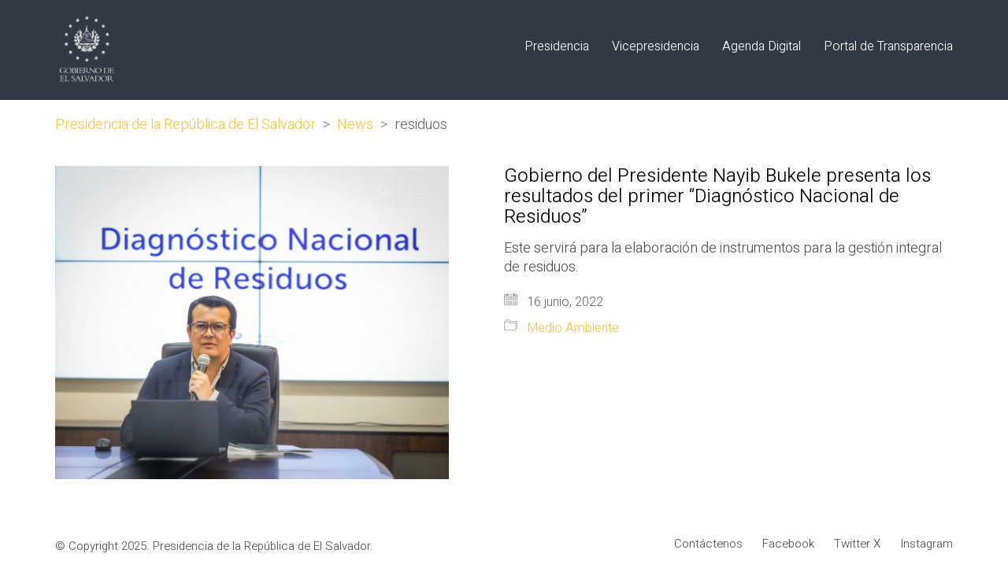

--- FILE ---
content_type: text/html; charset=UTF-8
request_url: https://www.presidencia.gob.sv/tag/residuos/
body_size: 15618
content:
<!DOCTYPE html>

<html class="no-js" lang="es">
<head>
    <meta charset="UTF-8">
    <meta name="viewport" content="width=device-width, initial-scale=1.0">

	<link rel="preconnect" href="https://fonts.googleapis.com">
<link rel="preconnect" href="https://fonts.gstatic.com" crossorigin>
<link rel="preload" href="https://fonts.gstatic.com/s/heebo/v12/NGS6v5_NC0k9P9H2TbFhsqMA.woff2" as="font" type="font/woff2" crossorigin>
<link rel="preload" href="https://fonts.gstatic.com/s/heebo/v12/NGS6v5_NC0k9P9H2TbFhsqMA.woff2" as="font" type="font/woff2" crossorigin>
<link rel="preload" href="https://www.presidencia.gob.sv/wp-content/uploads/2019/05/MuseoSans-500.woff" as="font" type="font/woff" crossorigin>
<link rel="preload" href="https://www.presidencia.gob.sv/wp-content/uploads/2019/05/MuseoSans-500.woff2" as="font" type="font/woff2" crossorigin>
<link rel="preload" href="https://www.presidencia.gob.sv/wp-content/uploads/2019/05/MuseoSans-500.ttf" as="font" type="font/ttf" crossorigin>
<link rel="preload" href="https://www.presidencia.gob.sv/wp-content/uploads/2019/05/MuseoSans-500.svg" as="font" type="image/svg+xml" crossorigin>
<link rel="preload" href="https://www.presidencia.gob.sv/wp-content/uploads/2019/05/MuseoSans-500.eot" as="font" type="application/vnd.ms-fontobject" crossorigin>
<link rel="preload" href="https://www.presidencia.gob.sv/wp-content/uploads/2019/05/Museo900-Regular.woff" as="font" type="font/woff" crossorigin>
<link rel="preload" href="https://www.presidencia.gob.sv/wp-content/uploads/2019/05/Museo900-Regular.woff2" as="font" type="font/woff2" crossorigin>
<link rel="preload" href="https://www.presidencia.gob.sv/wp-content/uploads/2019/05/Museo900-Regular.ttf" as="font" type="font/ttf" crossorigin>
<link rel="preload" href="https://www.presidencia.gob.sv/wp-content/uploads/2019/05/Museo900-Regular.svg" as="font" type="image/svg+xml" crossorigin>
<link rel="preload" href="https://www.presidencia.gob.sv/wp-content/uploads/2019/05/Museo900-Regular.eot" as="font" type="application/vnd.ms-fontobject" crossorigin>
<meta name='robots' content='index, follow, max-image-preview:large, max-snippet:-1, max-video-preview:-1' />

	<!-- This site is optimized with the Yoast SEO plugin v26.7 - https://yoast.com/wordpress/plugins/seo/ -->
	<title>residuos archivos - Presidencia de la República de El Salvador</title>
	<link rel="canonical" href="https://www.presidencia.gob.sv/tag/residuos/" />
	<meta property="og:locale" content="es_ES" />
	<meta property="og:type" content="article" />
	<meta property="og:title" content="residuos archivos - Presidencia de la República de El Salvador" />
	<meta property="og:url" content="https://www.presidencia.gob.sv/tag/residuos/" />
	<meta property="og:site_name" content="Presidencia de la República de El Salvador" />
	<meta name="twitter:card" content="summary_large_image" />
	<meta name="twitter:site" content="@PresidenciaSV" />
	<script type="application/ld+json" class="yoast-schema-graph">{"@context":"https://schema.org","@graph":[{"@type":"CollectionPage","@id":"https://www.presidencia.gob.sv/tag/residuos/","url":"https://www.presidencia.gob.sv/tag/residuos/","name":"residuos archivos - Presidencia de la República de El Salvador","isPartOf":{"@id":"https://www.presidencia.gob.sv/#website"},"primaryImageOfPage":{"@id":"https://www.presidencia.gob.sv/tag/residuos/#primaryimage"},"image":{"@id":"https://www.presidencia.gob.sv/tag/residuos/#primaryimage"},"thumbnailUrl":"https://www.presidencia.gob.sv/wp-content/uploads/2022/06/photo_2022-06-16-12.35.51.jpeg","breadcrumb":{"@id":"https://www.presidencia.gob.sv/tag/residuos/#breadcrumb"},"inLanguage":"es"},{"@type":"ImageObject","inLanguage":"es","@id":"https://www.presidencia.gob.sv/tag/residuos/#primaryimage","url":"https://www.presidencia.gob.sv/wp-content/uploads/2022/06/photo_2022-06-16-12.35.51.jpeg","contentUrl":"https://www.presidencia.gob.sv/wp-content/uploads/2022/06/photo_2022-06-16-12.35.51.jpeg","width":1280,"height":1019},{"@type":"BreadcrumbList","@id":"https://www.presidencia.gob.sv/tag/residuos/#breadcrumb","itemListElement":[{"@type":"ListItem","position":1,"name":"Portada","item":"https://www.presidencia.gob.sv/"},{"@type":"ListItem","position":2,"name":"residuos"}]},{"@type":"WebSite","@id":"https://www.presidencia.gob.sv/#website","url":"https://www.presidencia.gob.sv/","name":"Presidencia de la República de El Salvador","description":"Presidencia, El Salvador, Centro América","publisher":{"@id":"https://www.presidencia.gob.sv/#organization"},"potentialAction":[{"@type":"SearchAction","target":{"@type":"EntryPoint","urlTemplate":"https://www.presidencia.gob.sv/?s={search_term_string}"},"query-input":{"@type":"PropertyValueSpecification","valueRequired":true,"valueName":"search_term_string"}}],"inLanguage":"es"},{"@type":"Organization","@id":"https://www.presidencia.gob.sv/#organization","name":"Presidencia de la República de El Salvador","url":"https://www.presidencia.gob.sv/","logo":{"@type":"ImageObject","inLanguage":"es","@id":"https://www.presidencia.gob.sv/#/schema/logo/image/","url":"https://www.presidencia.gob.sv/wp-content/uploads/2019/05/logo-gris-oscuro-sin-fondo.png","contentUrl":"https://www.presidencia.gob.sv/wp-content/uploads/2019/05/logo-gris-oscuro-sin-fondo.png","width":1200,"height":1200,"caption":"Presidencia de la República de El Salvador"},"image":{"@id":"https://www.presidencia.gob.sv/#/schema/logo/image/"},"sameAs":["https://www.facebook.com/PresidenciaSV/","https://x.com/PresidenciaSV","https://www.instagram.com/presidenciasv/"]}]}</script>
	<!-- / Yoast SEO plugin. -->


<link rel='dns-prefetch' href='//www.presidencia.gob.sv' />
<link rel='dns-prefetch' href='//fonts.googleapis.com' />
<link rel='dns-prefetch' href='//www.googletagmanager.com' />
<link rel="alternate" type="application/rss+xml" title="Presidencia de la República de El Salvador &raquo; Feed" href="https://www.presidencia.gob.sv/feed/" />
<link rel="alternate" type="application/rss+xml" title="Presidencia de la República de El Salvador &raquo; Feed de los comentarios" href="https://www.presidencia.gob.sv/comments/feed/" />
<link rel="alternate" type="application/rss+xml" title="Presidencia de la República de El Salvador &raquo; Etiqueta residuos del feed" href="https://www.presidencia.gob.sv/tag/residuos/feed/" />
<style id='wp-img-auto-sizes-contain-inline-css'>
img:is([sizes=auto i],[sizes^="auto," i]){contain-intrinsic-size:3000px 1500px}
/*# sourceURL=wp-img-auto-sizes-contain-inline-css */
</style>
<style id='wp-emoji-styles-inline-css'>

	img.wp-smiley, img.emoji {
		display: inline !important;
		border: none !important;
		box-shadow: none !important;
		height: 1em !important;
		width: 1em !important;
		margin: 0 0.07em !important;
		vertical-align: -0.1em !important;
		background: none !important;
		padding: 0 !important;
	}
/*# sourceURL=wp-emoji-styles-inline-css */
</style>
<style id='wp-block-library-inline-css'>
:root{--wp-block-synced-color:#7a00df;--wp-block-synced-color--rgb:122,0,223;--wp-bound-block-color:var(--wp-block-synced-color);--wp-editor-canvas-background:#ddd;--wp-admin-theme-color:#007cba;--wp-admin-theme-color--rgb:0,124,186;--wp-admin-theme-color-darker-10:#006ba1;--wp-admin-theme-color-darker-10--rgb:0,107,160.5;--wp-admin-theme-color-darker-20:#005a87;--wp-admin-theme-color-darker-20--rgb:0,90,135;--wp-admin-border-width-focus:2px}@media (min-resolution:192dpi){:root{--wp-admin-border-width-focus:1.5px}}.wp-element-button{cursor:pointer}:root .has-very-light-gray-background-color{background-color:#eee}:root .has-very-dark-gray-background-color{background-color:#313131}:root .has-very-light-gray-color{color:#eee}:root .has-very-dark-gray-color{color:#313131}:root .has-vivid-green-cyan-to-vivid-cyan-blue-gradient-background{background:linear-gradient(135deg,#00d084,#0693e3)}:root .has-purple-crush-gradient-background{background:linear-gradient(135deg,#34e2e4,#4721fb 50%,#ab1dfe)}:root .has-hazy-dawn-gradient-background{background:linear-gradient(135deg,#faaca8,#dad0ec)}:root .has-subdued-olive-gradient-background{background:linear-gradient(135deg,#fafae1,#67a671)}:root .has-atomic-cream-gradient-background{background:linear-gradient(135deg,#fdd79a,#004a59)}:root .has-nightshade-gradient-background{background:linear-gradient(135deg,#330968,#31cdcf)}:root .has-midnight-gradient-background{background:linear-gradient(135deg,#020381,#2874fc)}:root{--wp--preset--font-size--normal:16px;--wp--preset--font-size--huge:42px}.has-regular-font-size{font-size:1em}.has-larger-font-size{font-size:2.625em}.has-normal-font-size{font-size:var(--wp--preset--font-size--normal)}.has-huge-font-size{font-size:var(--wp--preset--font-size--huge)}.has-text-align-center{text-align:center}.has-text-align-left{text-align:left}.has-text-align-right{text-align:right}.has-fit-text{white-space:nowrap!important}#end-resizable-editor-section{display:none}.aligncenter{clear:both}.items-justified-left{justify-content:flex-start}.items-justified-center{justify-content:center}.items-justified-right{justify-content:flex-end}.items-justified-space-between{justify-content:space-between}.screen-reader-text{border:0;clip-path:inset(50%);height:1px;margin:-1px;overflow:hidden;padding:0;position:absolute;width:1px;word-wrap:normal!important}.screen-reader-text:focus{background-color:#ddd;clip-path:none;color:#444;display:block;font-size:1em;height:auto;left:5px;line-height:normal;padding:15px 23px 14px;text-decoration:none;top:5px;width:auto;z-index:100000}html :where(.has-border-color){border-style:solid}html :where([style*=border-top-color]){border-top-style:solid}html :where([style*=border-right-color]){border-right-style:solid}html :where([style*=border-bottom-color]){border-bottom-style:solid}html :where([style*=border-left-color]){border-left-style:solid}html :where([style*=border-width]){border-style:solid}html :where([style*=border-top-width]){border-top-style:solid}html :where([style*=border-right-width]){border-right-style:solid}html :where([style*=border-bottom-width]){border-bottom-style:solid}html :where([style*=border-left-width]){border-left-style:solid}html :where(img[class*=wp-image-]){height:auto;max-width:100%}:where(figure){margin:0 0 1em}html :where(.is-position-sticky){--wp-admin--admin-bar--position-offset:var(--wp-admin--admin-bar--height,0px)}@media screen and (max-width:600px){html :where(.is-position-sticky){--wp-admin--admin-bar--position-offset:0px}}

/*# sourceURL=wp-block-library-inline-css */
</style><style id='global-styles-inline-css'>
:root{--wp--preset--aspect-ratio--square: 1;--wp--preset--aspect-ratio--4-3: 4/3;--wp--preset--aspect-ratio--3-4: 3/4;--wp--preset--aspect-ratio--3-2: 3/2;--wp--preset--aspect-ratio--2-3: 2/3;--wp--preset--aspect-ratio--16-9: 16/9;--wp--preset--aspect-ratio--9-16: 9/16;--wp--preset--color--black: #000000;--wp--preset--color--cyan-bluish-gray: #abb8c3;--wp--preset--color--white: #ffffff;--wp--preset--color--pale-pink: #f78da7;--wp--preset--color--vivid-red: #cf2e2e;--wp--preset--color--luminous-vivid-orange: #ff6900;--wp--preset--color--luminous-vivid-amber: #fcb900;--wp--preset--color--light-green-cyan: #7bdcb5;--wp--preset--color--vivid-green-cyan: #00d084;--wp--preset--color--pale-cyan-blue: #8ed1fc;--wp--preset--color--vivid-cyan-blue: #0693e3;--wp--preset--color--vivid-purple: #9b51e0;--wp--preset--gradient--vivid-cyan-blue-to-vivid-purple: linear-gradient(135deg,rgb(6,147,227) 0%,rgb(155,81,224) 100%);--wp--preset--gradient--light-green-cyan-to-vivid-green-cyan: linear-gradient(135deg,rgb(122,220,180) 0%,rgb(0,208,130) 100%);--wp--preset--gradient--luminous-vivid-amber-to-luminous-vivid-orange: linear-gradient(135deg,rgb(252,185,0) 0%,rgb(255,105,0) 100%);--wp--preset--gradient--luminous-vivid-orange-to-vivid-red: linear-gradient(135deg,rgb(255,105,0) 0%,rgb(207,46,46) 100%);--wp--preset--gradient--very-light-gray-to-cyan-bluish-gray: linear-gradient(135deg,rgb(238,238,238) 0%,rgb(169,184,195) 100%);--wp--preset--gradient--cool-to-warm-spectrum: linear-gradient(135deg,rgb(74,234,220) 0%,rgb(151,120,209) 20%,rgb(207,42,186) 40%,rgb(238,44,130) 60%,rgb(251,105,98) 80%,rgb(254,248,76) 100%);--wp--preset--gradient--blush-light-purple: linear-gradient(135deg,rgb(255,206,236) 0%,rgb(152,150,240) 100%);--wp--preset--gradient--blush-bordeaux: linear-gradient(135deg,rgb(254,205,165) 0%,rgb(254,45,45) 50%,rgb(107,0,62) 100%);--wp--preset--gradient--luminous-dusk: linear-gradient(135deg,rgb(255,203,112) 0%,rgb(199,81,192) 50%,rgb(65,88,208) 100%);--wp--preset--gradient--pale-ocean: linear-gradient(135deg,rgb(255,245,203) 0%,rgb(182,227,212) 50%,rgb(51,167,181) 100%);--wp--preset--gradient--electric-grass: linear-gradient(135deg,rgb(202,248,128) 0%,rgb(113,206,126) 100%);--wp--preset--gradient--midnight: linear-gradient(135deg,rgb(2,3,129) 0%,rgb(40,116,252) 100%);--wp--preset--font-size--small: 13px;--wp--preset--font-size--medium: 20px;--wp--preset--font-size--large: 36px;--wp--preset--font-size--x-large: 42px;--wp--preset--spacing--20: 0.44rem;--wp--preset--spacing--30: 0.67rem;--wp--preset--spacing--40: 1rem;--wp--preset--spacing--50: 1.5rem;--wp--preset--spacing--60: 2.25rem;--wp--preset--spacing--70: 3.38rem;--wp--preset--spacing--80: 5.06rem;--wp--preset--shadow--natural: 6px 6px 9px rgba(0, 0, 0, 0.2);--wp--preset--shadow--deep: 12px 12px 50px rgba(0, 0, 0, 0.4);--wp--preset--shadow--sharp: 6px 6px 0px rgba(0, 0, 0, 0.2);--wp--preset--shadow--outlined: 6px 6px 0px -3px rgb(255, 255, 255), 6px 6px rgb(0, 0, 0);--wp--preset--shadow--crisp: 6px 6px 0px rgb(0, 0, 0);}:where(.is-layout-flex){gap: 0.5em;}:where(.is-layout-grid){gap: 0.5em;}body .is-layout-flex{display: flex;}.is-layout-flex{flex-wrap: wrap;align-items: center;}.is-layout-flex > :is(*, div){margin: 0;}body .is-layout-grid{display: grid;}.is-layout-grid > :is(*, div){margin: 0;}:where(.wp-block-columns.is-layout-flex){gap: 2em;}:where(.wp-block-columns.is-layout-grid){gap: 2em;}:where(.wp-block-post-template.is-layout-flex){gap: 1.25em;}:where(.wp-block-post-template.is-layout-grid){gap: 1.25em;}.has-black-color{color: var(--wp--preset--color--black) !important;}.has-cyan-bluish-gray-color{color: var(--wp--preset--color--cyan-bluish-gray) !important;}.has-white-color{color: var(--wp--preset--color--white) !important;}.has-pale-pink-color{color: var(--wp--preset--color--pale-pink) !important;}.has-vivid-red-color{color: var(--wp--preset--color--vivid-red) !important;}.has-luminous-vivid-orange-color{color: var(--wp--preset--color--luminous-vivid-orange) !important;}.has-luminous-vivid-amber-color{color: var(--wp--preset--color--luminous-vivid-amber) !important;}.has-light-green-cyan-color{color: var(--wp--preset--color--light-green-cyan) !important;}.has-vivid-green-cyan-color{color: var(--wp--preset--color--vivid-green-cyan) !important;}.has-pale-cyan-blue-color{color: var(--wp--preset--color--pale-cyan-blue) !important;}.has-vivid-cyan-blue-color{color: var(--wp--preset--color--vivid-cyan-blue) !important;}.has-vivid-purple-color{color: var(--wp--preset--color--vivid-purple) !important;}.has-black-background-color{background-color: var(--wp--preset--color--black) !important;}.has-cyan-bluish-gray-background-color{background-color: var(--wp--preset--color--cyan-bluish-gray) !important;}.has-white-background-color{background-color: var(--wp--preset--color--white) !important;}.has-pale-pink-background-color{background-color: var(--wp--preset--color--pale-pink) !important;}.has-vivid-red-background-color{background-color: var(--wp--preset--color--vivid-red) !important;}.has-luminous-vivid-orange-background-color{background-color: var(--wp--preset--color--luminous-vivid-orange) !important;}.has-luminous-vivid-amber-background-color{background-color: var(--wp--preset--color--luminous-vivid-amber) !important;}.has-light-green-cyan-background-color{background-color: var(--wp--preset--color--light-green-cyan) !important;}.has-vivid-green-cyan-background-color{background-color: var(--wp--preset--color--vivid-green-cyan) !important;}.has-pale-cyan-blue-background-color{background-color: var(--wp--preset--color--pale-cyan-blue) !important;}.has-vivid-cyan-blue-background-color{background-color: var(--wp--preset--color--vivid-cyan-blue) !important;}.has-vivid-purple-background-color{background-color: var(--wp--preset--color--vivid-purple) !important;}.has-black-border-color{border-color: var(--wp--preset--color--black) !important;}.has-cyan-bluish-gray-border-color{border-color: var(--wp--preset--color--cyan-bluish-gray) !important;}.has-white-border-color{border-color: var(--wp--preset--color--white) !important;}.has-pale-pink-border-color{border-color: var(--wp--preset--color--pale-pink) !important;}.has-vivid-red-border-color{border-color: var(--wp--preset--color--vivid-red) !important;}.has-luminous-vivid-orange-border-color{border-color: var(--wp--preset--color--luminous-vivid-orange) !important;}.has-luminous-vivid-amber-border-color{border-color: var(--wp--preset--color--luminous-vivid-amber) !important;}.has-light-green-cyan-border-color{border-color: var(--wp--preset--color--light-green-cyan) !important;}.has-vivid-green-cyan-border-color{border-color: var(--wp--preset--color--vivid-green-cyan) !important;}.has-pale-cyan-blue-border-color{border-color: var(--wp--preset--color--pale-cyan-blue) !important;}.has-vivid-cyan-blue-border-color{border-color: var(--wp--preset--color--vivid-cyan-blue) !important;}.has-vivid-purple-border-color{border-color: var(--wp--preset--color--vivid-purple) !important;}.has-vivid-cyan-blue-to-vivid-purple-gradient-background{background: var(--wp--preset--gradient--vivid-cyan-blue-to-vivid-purple) !important;}.has-light-green-cyan-to-vivid-green-cyan-gradient-background{background: var(--wp--preset--gradient--light-green-cyan-to-vivid-green-cyan) !important;}.has-luminous-vivid-amber-to-luminous-vivid-orange-gradient-background{background: var(--wp--preset--gradient--luminous-vivid-amber-to-luminous-vivid-orange) !important;}.has-luminous-vivid-orange-to-vivid-red-gradient-background{background: var(--wp--preset--gradient--luminous-vivid-orange-to-vivid-red) !important;}.has-very-light-gray-to-cyan-bluish-gray-gradient-background{background: var(--wp--preset--gradient--very-light-gray-to-cyan-bluish-gray) !important;}.has-cool-to-warm-spectrum-gradient-background{background: var(--wp--preset--gradient--cool-to-warm-spectrum) !important;}.has-blush-light-purple-gradient-background{background: var(--wp--preset--gradient--blush-light-purple) !important;}.has-blush-bordeaux-gradient-background{background: var(--wp--preset--gradient--blush-bordeaux) !important;}.has-luminous-dusk-gradient-background{background: var(--wp--preset--gradient--luminous-dusk) !important;}.has-pale-ocean-gradient-background{background: var(--wp--preset--gradient--pale-ocean) !important;}.has-electric-grass-gradient-background{background: var(--wp--preset--gradient--electric-grass) !important;}.has-midnight-gradient-background{background: var(--wp--preset--gradient--midnight) !important;}.has-small-font-size{font-size: var(--wp--preset--font-size--small) !important;}.has-medium-font-size{font-size: var(--wp--preset--font-size--medium) !important;}.has-large-font-size{font-size: var(--wp--preset--font-size--large) !important;}.has-x-large-font-size{font-size: var(--wp--preset--font-size--x-large) !important;}
/*# sourceURL=global-styles-inline-css */
</style>

<style id='classic-theme-styles-inline-css'>
/*! This file is auto-generated */
.wp-block-button__link{color:#fff;background-color:#32373c;border-radius:9999px;box-shadow:none;text-decoration:none;padding:calc(.667em + 2px) calc(1.333em + 2px);font-size:1.125em}.wp-block-file__button{background:#32373c;color:#fff;text-decoration:none}
/*# sourceURL=/wp-includes/css/classic-themes.min.css */
</style>
<link rel='stylesheet' id='ct.sizeguide.css-css' href='https://www.presidencia.gob.sv/wp-content/plugins/ct-size-guide/assets/css/ct.sizeguide.css?ver=415e28531c2be00990ce996117b0e6c8' media='all' />
<link rel='stylesheet' id='ct.sizeguide.style.css-css' href='https://www.presidencia.gob.sv/wp-content/plugins/ct-size-guide/assets/css/ct.sizeguide.style1.css?ver=415e28531c2be00990ce996117b0e6c8' media='all' />
<link rel='stylesheet' id='magnific.popup.css-css' href='https://www.presidencia.gob.sv/wp-content/plugins/ct-size-guide/assets/css/magnific.popup.css?ver=415e28531c2be00990ce996117b0e6c8' media='all' />
<link rel='stylesheet' id='ct.sizeguide.icon.css-css' href='https://www.presidencia.gob.sv/wp-content/plugins/ct-size-guide/assets/css/ct.sizeguide.icon.css?ver=415e28531c2be00990ce996117b0e6c8' media='all' />
<link rel='stylesheet' id='ct.sizeguide.fontawesome.css-css' href='https://www.presidencia.gob.sv/wp-content/plugins/ct-size-guide/assets/css/font-awesome.min.css?ver=415e28531c2be00990ce996117b0e6c8' media='all' />
<link rel='stylesheet' id='ct.sizeguide.fontawesome.iconfield.css-css' href='https://www.presidencia.gob.sv/wp-content/plugins/ct-size-guide/assets/css/fa-icon-field.css?ver=415e28531c2be00990ce996117b0e6c8' media='all' />
<link rel='stylesheet' id='kalium-css' href='https://www.presidencia.gob.sv/wp-content/themes/kalium/style.css?ver=415e28531c2be00990ce996117b0e6c8' media='all' />
<link rel='stylesheet' id='kalium-child-css' href='https://www.presidencia.gob.sv/wp-content/themes/kalium-child/style.css?ver=415e28531c2be00990ce996117b0e6c8' media='all' />
<link rel='stylesheet' id='kalium-bootstrap-css-css' href='https://www.presidencia.gob.sv/wp-content/themes/kalium/assets/css/bootstrap.min.css?ver=3.12.001' media='all' />
<link rel='stylesheet' id='kalium-theme-base-css-css' href='https://www.presidencia.gob.sv/wp-content/themes/kalium/assets/css/base.min.css?ver=3.12.001' media='all' />
<link rel='stylesheet' id='kalium-theme-style-new-css-css' href='https://www.presidencia.gob.sv/wp-content/themes/kalium/assets/css/new/style.min.css?ver=3.12.001' media='all' />
<link rel='stylesheet' id='kalium-theme-other-css-css' href='https://www.presidencia.gob.sv/wp-content/themes/kalium/assets/css/other.min.css?ver=3.12.001' media='all' />
<link rel='stylesheet' id='kalium-css-loaders-css' href='https://www.presidencia.gob.sv/wp-content/themes/kalium/assets/admin/css/css-loaders.css?ver=3.12.001' media='all' />
<link rel='stylesheet' id='kalium-style-css-css' href='https://www.presidencia.gob.sv/wp-content/themes/kalium/style.css?ver=3.12.001' media='all' />
<link rel='stylesheet' id='custom-skin-css' href='https://www.presidencia.gob.sv/wp-content/themes/kalium-child/custom-skin.css?ver=be751af3c67b0477126662c874b23ead' media='all' />
<link rel='stylesheet' id='typolab-heebo-font-font-2-css' href='https://fonts.googleapis.com/css2?family=Heebo%3Awght%40100%3B300&#038;display=swap&#038;ver=3.12' media='all' />
<link rel='stylesheet' id='typolab-heebo-font-font-1-css' href='https://fonts.googleapis.com/css2?family=Heebo%3Awght%40100%3B300&#038;display=swap&#038;ver=3.12' media='all' />
    <script type="text/javascript">
		var ajaxurl = ajaxurl || 'https://www.presidencia.gob.sv/wp-admin/admin-ajax.php';
		    </script>
	<style data-hosted-font>@font-face {
	font-family: "Museo 500";
	font-style: normal;
	font-weight: 500;
	src: url('https://www.presidencia.gob.sv/wp-content/uploads/2019/05/MuseoSans-500.woff') format('woff'), url('https://www.presidencia.gob.sv/wp-content/uploads/2019/05/MuseoSans-500.woff2') format('woff2'), url('https://www.presidencia.gob.sv/wp-content/uploads/2019/05/MuseoSans-500.ttf') format('truetype'), url('https://www.presidencia.gob.sv/wp-content/uploads/2019/05/MuseoSans-500.svg') format('svg'), url('https://www.presidencia.gob.sv/wp-content/uploads/2019/05/MuseoSans-500.eot') format('embedded-opentype');
}</style><style data-hosted-font>@font-face {
	font-family: "Museo 900";
	font-style: normal;
	font-weight: 900;
	src: url('https://www.presidencia.gob.sv/wp-content/uploads/2019/05/Museo900-Regular.woff') format('woff'), url('https://www.presidencia.gob.sv/wp-content/uploads/2019/05/Museo900-Regular.woff2') format('woff2'), url('https://www.presidencia.gob.sv/wp-content/uploads/2019/05/Museo900-Regular.ttf') format('truetype'), url('https://www.presidencia.gob.sv/wp-content/uploads/2019/05/Museo900-Regular.svg') format('svg'), url('https://www.presidencia.gob.sv/wp-content/uploads/2019/05/Museo900-Regular.eot') format('embedded-opentype');
}</style>
<style data-custom-selectors>h1, .h1, .page-heading h1, h2, .h2, .page-heading h2, h3, .h3, .page-heading h3, h4, .h4, .page-heading h4, h5, .h5, .page-heading h5, h6, .h6, .page-heading h6{font-family:"Heebo";font-style:normal;font-weight:300}body, p{font-family:"Heebo";font-style:normal;font-weight:300;font-size:18px}.section-title p{font-family:"Heebo";font-style:normal;font-weight:300;font-size:18px}.main-header.menu-type-full-bg-menu .full-screen-menu nav ul li a, .main-header.menu-type-full-bg-menu .full-screen-menu nav div.menu>ul ul li a, .main-header.menu-type-full-bg-menu .full-screen-menu .search-form label, .main-header.menu-type-full-bg-menu .full-screen-menu.menu-skin-light .search-form .search-field{font-family:"Heebo";font-style:normal;font-weight:300;font-size:48px}.main-header.menu-type-full-bg-menu .full-screen-menu nav ul.menu ul li a, .main-header.menu-type-full-bg-menu .full-screen-menu nav div.menu>ul ul ul li a, .main-header.menu-type-full-bg-menu .full-screen-menu nav ul.menu ul ul li a, .main-header.menu-type-full-bg-menu .full-screen-menu nav div.menu>ul ul ul ul li a, .main-header.menu-type-full-bg-menu .full-screen-menu nav ul.menu ul ul ul li a{font-family:"Heebo";font-style:normal;font-weight:300;font-size:32px}.contact-form .button, .form-submit .button{font-family:"Heebo";font-style:normal;font-weight:300;font-size:24px}.single-portfolio-holder .details .services h3{font-family:"Heebo";font-style:normal;font-weight:100}.labeled-input-row label, .labeled-textarea-row label{font-family:"Heebo";font-style:normal;font-weight:300}.section-title h1, .page-title-size h1, .section-title h2, .page-title-size h2{font-family:"Heebo";font-style:normal;font-weight:300;font-size:48px}@media screen and (max-width:768px){.section-title h1, .page-title-size h1, .section-title h2, .page-title-size h2{font-size:32px}}.blog .page-heading--title{font-family:"Heebo";font-style:normal;font-weight:300;font-size:48px}@media screen and (max-width:768px){.blog .page-heading--title{font-size:32px}}.single-post .post .entry-header .post-title{font-family:"Heebo";font-style:normal;font-weight:300;font-size:48px}@media screen and (max-width:768px){.single-post .post .entry-header .post-title{font-size:32px}}.single-portfolio-holder .title h1{font-family:"Heebo";font-style:normal;font-weight:300;font-size:48px}@media screen and (max-width:768px){.single-portfolio-holder .title h1{font-size:32px}}.single-portfolio-holder.portfolio-type-5 .portfolio-description-container .portfolio-description-showinfo h3{font-family:"Heebo";font-style:normal;font-weight:300;font-size:48px}.single-post .post .post-meta, .blog-posts .post-item .post-details .post-meta{font-family:"Heebo";font-style:normal;font-weight:300;font-size:16px}.product-filter ul li a{font-family:"Heebo";font-style:normal;font-weight:300;font-size:18px}.post-navigation a i, .post-navigation a strong{font-family:"Heebo";font-style:normal;font-weight:300;font-size:24px}@media screen and (max-width:768px){.post-navigation a i, .post-navigation a strong{font-size:16px}}.single-post .post-comments--section-title h2{font-family:"Heebo";font-style:normal;font-weight:300}.mobile-menu-wrapper .mobile-menu-container div.menu>ul>li>a, .mobile-menu-wrapper .mobile-menu-container ul.menu>li>a, .mobile-menu-wrapper .mobile-menu-container .cart-icon-link-mobile-container a, .mobile-menu-wrapper .mobile-menu-container .search-form input, .mobile-menu-wrapper .mobile-menu-container div.menu>ul>li ul>li>a, .mobile-menu-wrapper .mobile-menu-container ul.menu>li ul>li>a{font-family:"Heebo";font-style:normal;font-weight:300;font-size:24px}@media screen and (max-width:768px){.mobile-menu-wrapper .mobile-menu-container div.menu>ul>li>a, .mobile-menu-wrapper .mobile-menu-container ul.menu>li>a, .mobile-menu-wrapper .mobile-menu-container .cart-icon-link-mobile-container a, .mobile-menu-wrapper .mobile-menu-container .search-form input, .mobile-menu-wrapper .mobile-menu-container div.menu>ul>li ul>li>a, .mobile-menu-wrapper .mobile-menu-container ul.menu>li ul>li>a{font-size:32px}}h2{font-family:"Heebo";font-style:normal;font-weight:300}@media screen and (max-width:768px){h2{font-size:24px}}.blog-posts .post-item .post-details .post-title{font-family:"Heebo";font-style:normal;font-weight:300}@media screen and (max-width:768px){.blog-posts .post-item .post-details .post-title{font-size:22px}}.show-more .reveal-button a{font-family:"Heebo";font-style:normal;font-weight:300;font-size:26px}.project-link-1{font-family:"Heebo";font-style:normal;font-weight:100;font-size:18px}.contact-form-privacy-policy label{font-family:"Heebo";font-style:normal;font-weight:300}.sidebar-menu-wrapper .sidebar-menu-container .sidebar-main-menu div.menu>ul>li>a, .sidebar-menu-wrapper .sidebar-menu-container .sidebar-main-menu ul.menu>li>a{font-family:"Heebo";font-style:normal;font-weight:300;font-size:24px}.sidebar-menu-widgets .widgettitle{font-family:"Heebo";font-style:normal;font-weight:300;font-size:24px}</style>
<style data-custom-selectors>h1, .h1, .page-heading h1, h2, .h2, .page-heading h2, h3, .h3, .page-heading h3, h4, .h4, .page-heading h4, h5, .h5, .page-heading h5, h6, .h6, .page-heading h6{font-family:"Heebo";font-style:normal;font-weight:300}body, p{font-family:"Heebo";font-style:normal;font-weight:300;font-size:18px}.section-title p{font-family:"Heebo";font-style:normal;font-weight:300;font-size:18px}.main-header.menu-type-full-bg-menu .full-screen-menu nav ul li a, .main-header.menu-type-full-bg-menu .full-screen-menu nav div.menu>ul ul li a, .main-header.menu-type-full-bg-menu .full-screen-menu .search-form label, .main-header.menu-type-full-bg-menu .full-screen-menu.menu-skin-light .search-form .search-field{font-family:"Heebo";font-style:normal;font-weight:300;font-size:48px}.main-header.menu-type-full-bg-menu .full-screen-menu nav ul.menu ul li a, .main-header.menu-type-full-bg-menu .full-screen-menu nav div.menu>ul ul ul li a, .main-header.menu-type-full-bg-menu .full-screen-menu nav ul.menu ul ul li a, .main-header.menu-type-full-bg-menu .full-screen-menu nav div.menu>ul ul ul ul li a, .main-header.menu-type-full-bg-menu .full-screen-menu nav ul.menu ul ul ul li a{font-family:"Heebo";font-style:normal;font-weight:300;font-size:32px}.contact-form .button, .form-submit .button{font-family:"Heebo";font-style:normal;font-weight:300;font-size:24px}.single-portfolio-holder .details .services h3{font-family:"Heebo";font-style:normal;font-weight:100}.labeled-input-row label, .labeled-textarea-row label{font-family:"Heebo";font-style:normal;font-weight:300}.section-title h1, .page-title-size h1, .section-title h2, .page-title-size h2{font-family:"Heebo";font-style:normal;font-weight:300;font-size:48px}@media screen and (max-width:768px){.section-title h1, .page-title-size h1, .section-title h2, .page-title-size h2{font-size:32px}}.blog .page-heading--title{font-family:"Heebo";font-style:normal;font-weight:300;font-size:48px}@media screen and (max-width:768px){.blog .page-heading--title{font-size:32px}}.single-post .post .entry-header .post-title{font-family:"Heebo";font-style:normal;font-weight:300;font-size:48px}@media screen and (max-width:768px){.single-post .post .entry-header .post-title{font-size:32px}}.single-portfolio-holder .title h1{font-family:"Heebo";font-style:normal;font-weight:300;font-size:48px}@media screen and (max-width:768px){.single-portfolio-holder .title h1{font-size:32px}}.single-portfolio-holder.portfolio-type-5 .portfolio-description-container .portfolio-description-showinfo h3{font-family:"Heebo";font-style:normal;font-weight:300;font-size:48px}.single-post .post .post-meta, .blog-posts .post-item .post-details .post-meta{font-family:"Heebo";font-style:normal;font-weight:300;font-size:16px}.product-filter ul li a{font-family:"Heebo";font-style:normal;font-weight:300;font-size:18px}.post-navigation a i, .post-navigation a strong{font-family:"Heebo";font-style:normal;font-weight:300;font-size:24px}@media screen and (max-width:768px){.post-navigation a i, .post-navigation a strong{font-size:16px}}.single-post .post-comments--section-title h2{font-family:"Heebo";font-style:normal;font-weight:300}.mobile-menu-wrapper .mobile-menu-container div.menu>ul>li>a, .mobile-menu-wrapper .mobile-menu-container ul.menu>li>a, .mobile-menu-wrapper .mobile-menu-container .cart-icon-link-mobile-container a, .mobile-menu-wrapper .mobile-menu-container .search-form input, .mobile-menu-wrapper .mobile-menu-container div.menu>ul>li ul>li>a, .mobile-menu-wrapper .mobile-menu-container ul.menu>li ul>li>a{font-family:"Heebo";font-style:normal;font-weight:300;font-size:24px}@media screen and (max-width:768px){.mobile-menu-wrapper .mobile-menu-container div.menu>ul>li>a, .mobile-menu-wrapper .mobile-menu-container ul.menu>li>a, .mobile-menu-wrapper .mobile-menu-container .cart-icon-link-mobile-container a, .mobile-menu-wrapper .mobile-menu-container .search-form input, .mobile-menu-wrapper .mobile-menu-container div.menu>ul>li ul>li>a, .mobile-menu-wrapper .mobile-menu-container ul.menu>li ul>li>a{font-size:32px}}h2{font-family:"Heebo";font-style:normal;font-weight:300}@media screen and (max-width:768px){h2{font-size:24px}}.blog-posts .post-item .post-details .post-title{font-family:"Heebo";font-style:normal;font-weight:300}@media screen and (max-width:768px){.blog-posts .post-item .post-details .post-title{font-size:22px}}.show-more .reveal-button a{font-family:"Heebo";font-style:normal;font-weight:300;font-size:26px}.project-link-1{font-family:"Heebo";font-style:normal;font-weight:100;font-size:18px}.contact-form-privacy-policy label{font-family:"Heebo";font-style:normal;font-weight:300}.sidebar-menu-wrapper .sidebar-menu-container .sidebar-main-menu div.menu>ul>li>a, .sidebar-menu-wrapper .sidebar-menu-container .sidebar-main-menu ul.menu>li>a{font-family:"Heebo";font-style:normal;font-weight:300;font-size:24px}.sidebar-menu-widgets .widgettitle{font-family:"Heebo";font-style:normal;font-weight:300;font-size:24px}</style><script type="text/javascript" src="https://www.presidencia.gob.sv/wp-includes/js/jquery/jquery.min.js?ver=3.7.1" id="jquery-core-js"></script>
<script type="text/javascript" src="https://www.presidencia.gob.sv/wp-includes/js/jquery/jquery-migrate.min.js?ver=3.4.1" id="jquery-migrate-js"></script>
<script type="text/javascript" src="https://www.presidencia.gob.sv/wp-content/plugins/ct-size-guide/assets/js/magnific.popup.js?ver=415e28531c2be00990ce996117b0e6c8" id="magnific.popup.js-js"></script>
<script type="text/javascript" src="https://www.presidencia.gob.sv/wp-content/plugins/ct-size-guide/assets/js/ct.sg.front.js?ver=415e28531c2be00990ce996117b0e6c8" id="ct.sg.front.js-js"></script>
<script></script><link rel="https://api.w.org/" href="https://www.presidencia.gob.sv/wp-json/" /><link rel="alternate" title="JSON" type="application/json" href="https://www.presidencia.gob.sv/wp-json/wp/v2/tags/3177" /><link rel="EditURI" type="application/rsd+xml" title="RSD" href="https://www.presidencia.gob.sv/xmlrpc.php?rsd" />

<meta name="generator" content="Site Kit by Google 1.170.0" /><style id="theme-custom-css">.button:active {box-shadow: none;}.go-to-top {background-color: transparent;}.go-to-top i {color: #000000;-moz-transition: all .2s linear;-webkit-transition: all .2s linear;-o-transition: all .2s linear;transition: all .2s linear;}.go-to-top i:hover {transform: scale(1.15);-ms-transform: scale(1.15);-webkit-transform: scale(1.15);}.go-to-top i:before {content: "➝";font-size: 30px;}.go-to-top.visible {opacity: 1;-webkit-transform: rotate(-90deg) scale(1);transform: rotate(-90deg) scale(1);}.go-to-top.visible:hover {background-color: transparent;}.wpb_wrapper .lab-blog-posts .blog-post-entry {border: none;}.wpb_wrapper .lab-blog-posts .blog-post-entry .blog-post-content-container {padding: 30px 20px;}.wpb_wrapper .lab-blog-posts.posts-layout-left .blog-post-entry .blog-post-content-container {padding: 20px;padding-top: 0px;}.wpb_wrapper .lab-blog-posts .blog-post-entry .blog-post-content-container .blog-post-title {margin-bottom: 10px;line-height: 1.5;}.homepage-welcome {padding: 50px 0 35px 0;} .homepage-news {padding: 50px 0;} .homepage-service {padding: 50px 0;} .auto-type-element h1 {margin-top: 0px;}.auto-type-element>p {display: none;}.wpb_wrapper .lab-portfolio-items .portfolio-title-holder {margin-bottom: 0px;}.portfolio-holder .item-box .info h3 a {color: #000;}.menu-bar.menu-skin-light .ham:after, .menu-bar.menu-skin-light .ham:before{background-color: #000;}.menu-bar .ham:after, .menu-bar .ham:before{width: 30px;height: 1px;-webkit-transition: all ease .15s;transition: all ease .15s;}.menu-bar .ham:after {top: -4px;}.menu-bar .ham:before {top: 4px;}.menu-bar:hover .ham:before {top: 6px;}.menu-bar:hover .ham:after {top: -6px;}.menu-bar .ham {height: 0px;}.menu-bar.exit .ham:after {top: 8px;}.menu-bar.exit .ham:before {top: -8px;}.main-header.menu-type-full-bg-menu .full-screen-menu .full-menu-footer .right-part+.left-part,.main-header.menu-type-full-bg-menu .full-screen-menu .full-menu-footer .right-part,.main-header.menu-type-full-bg-menu .full-screen-menu .full-menu-footer .left-part {width: 100%;}.main-header.menu-type-full-bg-menu .full-screen-menu.menu-skin-light .full-menu-footer .container {border-top: none;}.main-header.menu-type-full-bg-menu .full-screen-menu .full-menu-footer .right-part {float: none;text-align: left;}.main-header.menu-type-full-bg-menu .full-screen-menu.menu-skin-light nav div.menu>ul>li>a:after, .main-header.menu-type-full-bg-menu .full-screen-menu.menu-skin-light nav ul.menu>li>a:after {display: none;}.main-header.menu-type-full-bg-menu .full-screen-menu nav ul li a:hover,.main-header.menu-type-full-bg-menu .full-screen-menu nav ul li.current-menu-item a,.main-header.menu-type-full-bg-menu .full-screen-menu nav ul li.current_page_item a {color: #BBB;}.social-networks {margin-bottom: 20px;}.main-header.menu-type-full-bg-menu .full-screen-menu .full-menu-footer .social-networks li a {width: 30px;height: 30px;}.main-header.menu-type-full-bg-menu .full-screen-menu .full-menu-footer .social-networks li a i {font-size: 16px;}.mobile-menu-wrapper .mobile-menu-container div.menu>ul li.menu-item-has-children>a:after, .mobile-menu-wrapper .mobile-menu-container ul.menu li.menu-item-has-children>a:after {    font-size: 14px;}.main-header.menu-type-full-bg-menu .full-screen-menu.menu-skin-light.translucent-background,.mobile-menu-wrapper.mobile-menu-fullscreen+.mobile-menu-overlay {background-color: rgba(255,255,255,.97) !important;}.mobile-menu-wrapper.mobile-menu-fullscreen .mobile-menu-container div.menu>ul>li>a, .mobile-menu-wrapper.mobile-menu-fullscreen .mobile-menu-container ul.menu>li>a {color: #333 !important;}.mobile-menu-wrapper.mobile-menu-fullscreen .mobile-menu-container div.menu>ul>li ul>li>a, .mobile-menu-wrapper.mobile-menu-fullscreen .mobile-menu-container ul.menu>li ul>li>a { color: #898989 !important;}.mobile-menu-wrapper.mobile-menu-fullscreen .mobile-menu-container .search-form input {color: #222;}.mobile-menu-wrapper.mobile-menu-fullscreen .mobile-menu-container .search-form input:focus+label {color: #222;}.portfolio-holder .thumb .hover-state .info p a:hover {color: #898989;}.show-more .reveal-button {border: none;margin: 0px;    min-width: 0;}.show-more .reveal-button a {color: #000;padding: 0px;}.show-more {text-align: left;padding-left: 0px;padding-right: 0px;margin: 0px;}.lab-portfolio-items .show-more {padding-left: 15px;padding-right: 15px;margin: 0px;}.portfolio-navigation .flaticon-arrow413:before {content: "➝";}.portfolio-big-navigation .flaticon-arrow427:before {content: "➝";}.single-portfolio-holder .portfolio-big-navigation i {-webkit-transform: scaleX(-1);transform: scaleX(-1);}.single-portfolio-holder .portfolio-big-navigation .next i {-webkit-transform: none;transform: none;}.post-navigation--next .post-navigation--arrow,.slick-prev {    padding-left: 20px;    padding-right: 0px;    -webkit-transform: rotate(180deg) scale(1);    transform: rotate(180deg) scale(1);}.single-portfolio-holder.portfolio-type-3 i {-webkit-transform: scaleX(-1);transform: scaleX(-1);}.single-portfolio-holder.portfolio-type-3 .gallery-slider .slick-prev {    left: 200px;    -webkit-transform: scaleX(-1);    transform: scaleX(-1);}.single-portfolio-holder.portfolio-type-3 .gallery-slider .slick-next {    right: 200px;    -webkit-transform: scaleX(1);    transform: scaleX(1);}.single-portfolio-holder.portfolio-type-3 .slick-prev i:before {    content: "➝";}.single-portfolio-holder.portfolio-type-3 .slick-next i:before {    content: "➝";}.projects-page.lab-portfolio-items .portfolio-title-holder {padding: 25px 0px 35px 0px;margin-bottom: 0px;}.single-portfolio-holder .details .services .checklist-entry {margin-top: 0;}.project-link-1 a {color: #000;}.single-portfolio-holder .details .link a:hover {color: #000;}.single-portfolio-holder .details .link .project-multiple-links:after {content: "➝";}.single-portfolio-holder .social-links-rounded .social-share-icon {width: 42px;height: 42px;}.services-row {padding: 50px 0;} .studio-awards,.studio-press {padding: 50px 0;}.team-member {margin-bottom: 35px;}.members {padding-top: 50px;}.page-heading--title-section {display: flex;flex-flow: row;padding-top: 25px;padding-bottom: 10px;}.blog .page-heading--title {width: 50%;}.blog .page-heading--description {width: 50%;}.single-post .post-comments {margin-top: -1px;}.blog-posts .post-item.columned .post-thumbnail {min-width: 500px;max-width: 500px;}.blog .page-heading {margin-top: 0;}.blog-posts .post-item.columned .post-thumbnail {margin-right: 70px;}.wpb_wrapper .lab-blog-posts .blog-post-entry .blog-post-image a .hover-display.no-opacity,.blog-posts .post-item .post-thumbnail .post-hover.post-hover--no-opacity {background-color: rgba(255,255,255,0.75);}.post-navigation a i, .post-navigation a strong {color: #000;}.post-navigation--arrow .flaticon-arrow427:before {    content: "➝";}.post-navigation--arrow .flaticon-arrow413:before {    content: "➝";}.single-post .post .post-navigation {border-top: 1px solid #EEE;border-bottom: 1px solid #EEE;padding-top: 25px;padding-bottom: 25px;margin-bottom: 0px;}.single-post .comment-respond .comment-form>p.form-submit {text-align: right;}.post-comment-form {padding-top: 20px;}.single-post .comment-form>p.form-submit {text-align: left;}.contact-row {padding-top: 50px;}.labeled-input-row input {border-bottom-color: #CCC;}.labeled-textarea-row textarea {background-image: linear-gradient(#CCC 1px, transparent 1px);}.contact-form-privacy-policy .alternate-checkbox:before, .alternate-radio:before {border-color: #ccc;}.labeled-input-row label, .labeled-textarea-row label {border-bottom: 1px solid #000;}.contact-form .button,.form-submit .button {padding: 0px;color: #000;background: transparent;}.contact-form .button:hover,.form-submit .button:hover {color: #fabc28;}footer.main-footer {background-color: transparent !important;}.logos-holder .c-logo {background-color: #fff;}.logos-holder.no-image-borders .c-logo {margin-bottom: 30px;}.example { color: red !important;}@media screen and (max-width: 768px){.wpb_wrapper .lab-blog-posts.posts-layout-left .blog-post-entry .blog-post-image {padding-right: 0px;}.wpb_wrapper .lab-blog-posts.posts-layout-left .blog-post-entry .blog-post-content-container {    padding: 0px;    padding-top: 20px;}.homepage-welcome {padding: 35px 0;} .homepage-news {padding: 35px 0;}.homepage-service {padding: 35px 0;}.projects-page.lab-portfolio-items .portfolio-title-holder {    padding: 25px 0px 0px 0px;margin-bottom: 0px;}.blog-posts .post-item.columned .post-thumbnail {    min-width: 100%;    max-width: 100%;}.page-heading--title-section {flex-flow: column;}.blog .page-heading--title {width: 100%;}.blog .page-heading--description {width: 100%;}.post-navigation--label em {top: 0;opacity: 1;}.single-post .post-comments:before {right: 30px;border-width: 25px 25px 0 0;}.post-navigation a { max-width: 30%;}.single-post .post-comments+.post-comment-form .comment-respond {padding-top: 0px;}.single-post .post-comments {padding: 35px 0;}.comment-reply-title {margin-top: 0px;}.post-comment-form {padding-top: 35px;}.blog-posts .post-item.columned .post-thumbnail {margin-bottom: 35px;}.post-navigation--label strong {top: 0;}.awards-and-press-column {padding-top: 35px;}.services-row {padding: 35px 0;}.studio-awards,.studio-press {padding: 35px 0;}.team-member {margin-bottom: 35px;}.members {padding-top: 35px;}.contact-row {padding-top: 35px;}}@media screen and (min-width: 768px){.blog .page-heading--title {width: 100%;}.blog .page-heading--description {width: 100%;}.blog-posts .post-item.columned .post-thumbnail {    min-width: 290px;    max-width: 290px;}}@media screen and (min-width: 992px){.blog .page-heading--title {width: 100%;}.blog .page-heading--description {width: 100%;}.blog-posts .post-item.columned .post-thumbnail {    min-width: 400px;    max-width: 400px;}}@media screen and (min-width: 1200px){.blog-posts .post-item.columned .post-thumbnail {    min-width: 500px;    max-width: 500px;}}</style><meta name="theme-color" content="#fbc441"><script>var mobile_menu_breakpoint = 768;</script><style data-appended-custom-css="true">@media screen and (min-width:769px) { .mobile-menu-wrapper,.mobile-menu-overlay,.header-block__item--mobile-menu-toggle {display: none;} }</style><style data-appended-custom-css="true">@media screen and (max-width:768px) { .header-block__item--standard-menu-container {display: none;} }</style><style>.recentcomments a{display:inline !important;padding:0 !important;margin:0 !important;}</style><meta name="generator" content="Powered by WPBakery Page Builder - drag and drop page builder for WordPress."/>
<meta name="generator" content="Powered by Slider Revolution 6.7.38 - responsive, Mobile-Friendly Slider Plugin for WordPress with comfortable drag and drop interface." />
<link rel="icon" href="https://www.presidencia.gob.sv/wp-content/uploads/2019/06/cropped-favicon_Mesa-de-trabajo-1-32x32.png" sizes="32x32" />
<link rel="icon" href="https://www.presidencia.gob.sv/wp-content/uploads/2019/06/cropped-favicon_Mesa-de-trabajo-1-192x192.png" sizes="192x192" />
<link rel="apple-touch-icon" href="https://www.presidencia.gob.sv/wp-content/uploads/2019/06/cropped-favicon_Mesa-de-trabajo-1-180x180.png" />
<meta name="msapplication-TileImage" content="https://www.presidencia.gob.sv/wp-content/uploads/2019/06/cropped-favicon_Mesa-de-trabajo-1-270x270.png" />
<script data-jetpack-boost="ignore">function setREVStartSize(e){
			//window.requestAnimationFrame(function() {
				window.RSIW = window.RSIW===undefined ? window.innerWidth : window.RSIW;
				window.RSIH = window.RSIH===undefined ? window.innerHeight : window.RSIH;
				try {
					var pw = document.getElementById(e.c).parentNode.offsetWidth,
						newh;
					pw = pw===0 || isNaN(pw) || (e.l=="fullwidth" || e.layout=="fullwidth") ? window.RSIW : pw;
					e.tabw = e.tabw===undefined ? 0 : parseInt(e.tabw);
					e.thumbw = e.thumbw===undefined ? 0 : parseInt(e.thumbw);
					e.tabh = e.tabh===undefined ? 0 : parseInt(e.tabh);
					e.thumbh = e.thumbh===undefined ? 0 : parseInt(e.thumbh);
					e.tabhide = e.tabhide===undefined ? 0 : parseInt(e.tabhide);
					e.thumbhide = e.thumbhide===undefined ? 0 : parseInt(e.thumbhide);
					e.mh = e.mh===undefined || e.mh=="" || e.mh==="auto" ? 0 : parseInt(e.mh,0);
					if(e.layout==="fullscreen" || e.l==="fullscreen")
						newh = Math.max(e.mh,window.RSIH);
					else{
						e.gw = Array.isArray(e.gw) ? e.gw : [e.gw];
						for (var i in e.rl) if (e.gw[i]===undefined || e.gw[i]===0) e.gw[i] = e.gw[i-1];
						e.gh = e.el===undefined || e.el==="" || (Array.isArray(e.el) && e.el.length==0)? e.gh : e.el;
						e.gh = Array.isArray(e.gh) ? e.gh : [e.gh];
						for (var i in e.rl) if (e.gh[i]===undefined || e.gh[i]===0) e.gh[i] = e.gh[i-1];
											
						var nl = new Array(e.rl.length),
							ix = 0,
							sl;
						e.tabw = e.tabhide>=pw ? 0 : e.tabw;
						e.thumbw = e.thumbhide>=pw ? 0 : e.thumbw;
						e.tabh = e.tabhide>=pw ? 0 : e.tabh;
						e.thumbh = e.thumbhide>=pw ? 0 : e.thumbh;
						for (var i in e.rl) nl[i] = e.rl[i]<window.RSIW ? 0 : e.rl[i];
						sl = nl[0];
						for (var i in nl) if (sl>nl[i] && nl[i]>0) { sl = nl[i]; ix=i;}
						var m = pw>(e.gw[ix]+e.tabw+e.thumbw) ? 1 : (pw-(e.tabw+e.thumbw)) / (e.gw[ix]);
						newh =  (e.gh[ix] * m) + (e.tabh + e.thumbh);
					}
					var el = document.getElementById(e.c);
					if (el!==null && el) el.style.height = newh+"px";
					el = document.getElementById(e.c+"_wrapper");
					if (el!==null && el) {
						el.style.height = newh+"px";
						el.style.display = "block";
					}
				} catch(e){
					console.log("Failure at Presize of Slider:" + e)
				}
			//});
		  };</script>
		<style id="wp-custom-css">
			.blog-post-image {
align-self: flex-start;	
}


#vp_news {
    
}
.blog-post-content-container {
    min-height: 255px; 
    display: flex;
    flex-direction: column;
    justify-content: flex-start;
}
#vp_news h4 {
    font-size: 1.3em;
    font-weight: bold; 
    color: #0C0C0B;
    text-transform: uppercase;
}

#vp_news .blog-post-image {
    /*border: 2px solid #cccccc;
    border-radius: 5px;
    overflow: hidden;*/
}

#vp_news .blog-post-title {
    font-size: 1.15em;
    color: #0C0C0B;
    margin-top: 0px;
    font-weight: 600;
}


#vp_news .img-responsive.attachment-medium.img-1.lazyload {
    max-width: 100%;
    height: auto;
    transition: transform 0.3s ease;
}

#vp_news .img-responsive.attachment-medium.img-1.lazyload:hover {
    transform: scale(1.05);
}

#vp_news .blog-post-excerpt {
    font-size: 1em;
    color: #0C0C0B;
    margin-top: 10px;
    line-height: 1.5;
}

@media screen and (min-width: 768px) {
.icon-prev {
        width: 30px;
        height: 30px;
        margin-top: -15px;
        margin-left: -75px!important;
        font-size: 40px!important;
        display: block;
        padding: 0;
        color: #000000;
    }
 .icon-next {
        width: 30px;
        height: 30px;
        margin-top: -15px;
        margin-left: 55px!important;
        font-size: 40px!important;
        display: block;
        padding: 0;
        color: #000000;
    }
}

#vp-cuadernos .vc_inner img {
    border: 1px solid rgba(0, 0, 0, 0.1);
    box-shadow: 0px 1px 4px rgba(0, 0, 0, 0.2);
    transition: transform 0.3s ease, box-shadow 0.3s ease;
}

#vp-cuadernos .vc_inner img:hover {
    transform: scale(1.05);
    box-shadow: 0px 6px 12px rgba(0, 0, 0, 0.3);
}

.blog-post-excerpt {
	text-align:justify;
}
.post-content {
	text-align:justify;
}		</style>
		<noscript><style> .wpb_animate_when_almost_visible { opacity: 1; }</style></noscript><link rel='stylesheet' id='kalium-fontawesome-css-css' href='https://www.presidencia.gob.sv/wp-content/themes/kalium/assets/vendors/font-awesome/css/all.min.css?ver=3.12.001' media='all' />
<link rel='stylesheet' id='rs-plugin-settings-css' href='//www.presidencia.gob.sv/wp-content/plugins/revslider/sr6/assets/css/rs6.css?ver=6.7.38' media='all' />
<style id='rs-plugin-settings-inline-css'>
#rs-demo-id {}
/*# sourceURL=rs-plugin-settings-inline-css */
</style>
</head>
<body class="archive tag tag-residuos tag-3177 wp-theme-kalium wp-child-theme-kalium-child wpb-js-composer js-comp-ver-8.2 vc_responsive">

<div class="mobile-menu-wrapper mobile-menu-fullscreen">

    <div class="mobile-menu-container">

		<ul id="menu-main-menu-definitive" class="menu"><li id="menu-item-4689" class="menu-item menu-item-type-custom menu-item-object-custom menu-item-has-children menu-item-4689"><a href="#">Presidencia</a>
<ul class="sub-menu">
	<li id="menu-item-4695" class="menu-item menu-item-type-post_type menu-item-object-page menu-item-4695"><a href="https://www.presidencia.gob.sv/presidente-de-la-republica/">Presidente de la República</a></li>
	<li id="menu-item-4694" class="menu-item menu-item-type-post_type menu-item-object-page menu-item-4694"><a href="https://www.presidencia.gob.sv/primera-dama/">Primera Dama</a></li>
	<li id="menu-item-5052" class="menu-item menu-item-type-custom menu-item-object-custom menu-item-5052"><a href="https://fotos.presidencia.gob.sv/">Galería Oficial</a></li>
	<li id="menu-item-4799" class="menu-item menu-item-type-custom menu-item-object-custom menu-item-has-children menu-item-4799"><a href="#">Prensa</a>
	<ul class="sub-menu">
		<li id="menu-item-5041" class="menu-item menu-item-type-post_type menu-item-object-page current_page_parent menu-item-5041"><a href="https://www.presidencia.gob.sv/news/">Noticias</a></li>
		<li id="menu-item-5042" class="menu-item menu-item-type-custom menu-item-object-custom menu-item-5042"><a href="http://multimedia.presidencia.gob.sv/">Multimedia</a></li>
	</ul>
</li>
	<li id="menu-item-12220" class="menu-item menu-item-type-taxonomy menu-item-object-category menu-item-12220"><a href="https://www.presidencia.gob.sv/category/presupuesto-2021/">Presupuesto 2021</a></li>
	<li id="menu-item-9303" class="menu-item menu-item-type-taxonomy menu-item-object-category menu-item-9303"><a href="https://www.presidencia.gob.sv/category/discursos-del-presidente/">Discursos</a></li>
	<li id="menu-item-9302" class="menu-item menu-item-type-taxonomy menu-item-object-category menu-item-9302"><a href="https://www.presidencia.gob.sv/category/oficial/">Comunicados Oficiales</a></li>
	<li id="menu-item-5667" class="menu-item menu-item-type-post_type menu-item-object-page menu-item-5667"><a href="https://www.presidencia.gob.sv/subasta-publica/">Aviso Subasta Pública</a></li>
	<li id="menu-item-4693" class="menu-item menu-item-type-post_type menu-item-object-page menu-item-4693"><a href="https://www.presidencia.gob.sv/historia-de-casa-presidencial/">Historia de Casa Presidencial</a></li>
	<li id="menu-item-4692" class="menu-item menu-item-type-post_type menu-item-object-page menu-item-4692"><a href="https://www.presidencia.gob.sv/simbolos-patrios/">Símbolos Patrios</a></li>
	<li id="menu-item-4849" class="menu-item menu-item-type-custom menu-item-object-custom menu-item-4849"><a target="_blank" href="http://2014-2019.presidencia.gob.sv/">Gestión 2014 &#8211; 2019</a></li>
</ul>
</li>
<li id="menu-item-7794" class="menu-item menu-item-type-custom menu-item-object-custom menu-item-has-children menu-item-7794"><a href="#">Vicepresidencia</a>
<ul class="sub-menu">
	<li id="menu-item-4690" class="menu-item menu-item-type-post_type menu-item-object-page menu-item-4690"><a href="https://www.presidencia.gob.sv/vicepresidencia/">Vicepresidente de la República</a></li>
	<li id="menu-item-32344" class="menu-item menu-item-type-custom menu-item-object-custom menu-item-has-children menu-item-32344"><a href="#">Memoria de labores</a>
	<ul class="sub-menu">
		<li id="menu-item-7900" class="menu-item menu-item-type-custom menu-item-object-custom menu-item-7900"><a href="https://www.presidencia.gob.sv/wp-content/uploads/2020/07/memoria_de_labores_vicepresidendia_2019-2020.pdf">Memoria de Labores 2019-2020</a></li>
		<li id="menu-item-32193" class="menu-item menu-item-type-custom menu-item-object-custom menu-item-32193"><a target="_blank" href="https://drive.google.com/file/d/1n9PMXs9eaXKMzbRNqyJRKxvnO5Gl6Tbu/view">Memoria de labores 2020 &#8211; 2021</a></li>
		<li id="menu-item-26293" class="menu-item menu-item-type-custom menu-item-object-custom menu-item-26293"><a href="https://www.presidencia.gob.sv/wp-content/uploads/2022/08/memoria_vicepresidencia_pub.pdf">Memoria de Labores 2021-2022</a></li>
		<li id="menu-item-31946" class="menu-item menu-item-type-custom menu-item-object-custom menu-item-31946"><a href="https://www.presidencia.gob.sv/memoria-de-labores-2022-2023/">Memoria de Labores 2022-2023</a></li>
		<li id="menu-item-32194" class="menu-item menu-item-type-custom menu-item-object-custom menu-item-32194"><a target="_blank" href="https://www.presidencia.gob.sv/wp-content/uploads/2024/06/Memoria-de-labores-2024-COMPLETA_compressed-1.pdf">Memoria de Labores Quinquenal 2019 &#8211; 2024</a></li>
	</ul>
</li>
	<li id="menu-item-7795" class="menu-item menu-item-type-taxonomy menu-item-object-category menu-item-7795"><a href="https://www.presidencia.gob.sv/category/vicepresidencia/">Prensa</a></li>
	<li id="menu-item-32256" class="menu-item menu-item-type-post_type menu-item-object-page menu-item-32256"><a href="https://www.presidencia.gob.sv/home-equipo-ad-hoc/">Equipo Ad Hoc</a></li>
	<li id="menu-item-27186" class="menu-item menu-item-type-custom menu-item-object-custom menu-item-27186"><a href="https://www.plantrifinio.int/">Plan Trifinio</a></li>
	<li id="menu-item-32322" class="menu-item menu-item-type-post_type menu-item-object-page menu-item-32322"><a href="https://www.presidencia.gob.sv/home-integracion-centroamericana/">Integración Centroamericana</a></li>
	<li id="menu-item-31826" class="menu-item menu-item-type-custom menu-item-object-custom menu-item-31826"><a target="_blank" href="https://esiap.gob.sv">ESIAP</a></li>
</ul>
</li>
<li id="menu-item-5410" class="menu-item menu-item-type-custom menu-item-object-custom menu-item-5410"><a href="https://innovacion.gob.sv">Agenda Digital</a></li>
<li id="menu-item-4700" class="menu-item menu-item-type-custom menu-item-object-custom menu-item-4700"><a target="_blank" href="https://www.transparencia.gob.sv/institutions/capres">Portal de Transparencia</a></li>
</ul>
		
		            <a href="#" class="mobile-menu-close-link toggle-bars exit menu-skin-light" role="button" aria-label="Close">
				        <span class="toggle-bars__column">
            <span class="toggle-bars__bar-lines">
                <span class="toggle-bars__bar-line toggle-bars__bar-line--top"></span>
                <span class="toggle-bars__bar-line toggle-bars__bar-line--middle"></span>
                <span class="toggle-bars__bar-line toggle-bars__bar-line--bottom"></span>
            </span>
        </span>
		            </a>
		
		
    </div>

</div>

<div class="mobile-menu-overlay"></div>
<div class="wrapper" id="main-wrapper">

	<style data-appended-custom-css="true">.header-block, .site-header--static-header-type {padding-top: 10px;}</style><style data-appended-custom-css="true">.header-block, .site-header--static-header-type {padding-bottom: 20px;}</style><style data-appended-custom-css="true">.header-block, .site-header--static-header-type {background-color: #313945}</style><style data-appended-custom-css="true">.header-block {margin-bottom: 0px;}</style>    <header class="site-header main-header menu-type-standard-menu">

		<div class="header-block">

	
	<div class="header-block__row-container container">

		<div class="header-block__row header-block__row--main">
			        <div class="header-block__column header-block__logo header-block--auto-grow">
			<style data-appended-custom-css="true">.logo-image {width:80px;height:97px;}</style><style data-appended-custom-css="true">@media screen and (max-width: 768px) { .logo-image {width:40px;height:49px;} }</style>    <a href="https://www.presidencia.gob.sv" class="header-logo logo-image">
		            <img src="https://www.presidencia.gob.sv/wp-content/uploads/2019/06/LogoPagina_Mesa-de-trabajo-1.png" class="main-logo" width="80" height="97" alt="Presidencia de la República de El Salvador"/>
		    </a>
        </div>
		        <div class="header-block__column header-block--content-right header-block--align-right">

            <div class="header-block__items-row">
				<div class="header-block__item header-block__item--type-menu-main-menu header-block__item--standard-menu-container"><div class="standard-menu-container menu-skin-light"><nav class="nav-container-main-menu"><ul id="menu-main-menu-definitive-1" class="menu"><li class="menu-item menu-item-type-custom menu-item-object-custom menu-item-has-children menu-item-4689"><a href="#"><span>Presidencia</span></a>
<ul class="sub-menu">
	<li class="menu-item menu-item-type-post_type menu-item-object-page menu-item-4695"><a href="https://www.presidencia.gob.sv/presidente-de-la-republica/"><span>Presidente de la República</span></a></li>
	<li class="menu-item menu-item-type-post_type menu-item-object-page menu-item-4694"><a href="https://www.presidencia.gob.sv/primera-dama/"><span>Primera Dama</span></a></li>
	<li class="menu-item menu-item-type-custom menu-item-object-custom menu-item-5052"><a href="https://fotos.presidencia.gob.sv/"><span>Galería Oficial</span></a></li>
	<li class="menu-item menu-item-type-custom menu-item-object-custom menu-item-has-children menu-item-4799"><a href="#"><span>Prensa</span></a>
	<ul class="sub-menu">
		<li class="menu-item menu-item-type-post_type menu-item-object-page current_page_parent menu-item-5041"><a href="https://www.presidencia.gob.sv/news/"><span>Noticias</span></a></li>
		<li class="menu-item menu-item-type-custom menu-item-object-custom menu-item-5042"><a href="http://multimedia.presidencia.gob.sv/"><span>Multimedia</span></a></li>
	</ul>
</li>
	<li class="menu-item menu-item-type-taxonomy menu-item-object-category menu-item-12220"><a href="https://www.presidencia.gob.sv/category/presupuesto-2021/"><span>Presupuesto 2021</span></a></li>
	<li class="menu-item menu-item-type-taxonomy menu-item-object-category menu-item-9303"><a href="https://www.presidencia.gob.sv/category/discursos-del-presidente/"><span>Discursos</span></a></li>
	<li class="menu-item menu-item-type-taxonomy menu-item-object-category menu-item-9302"><a href="https://www.presidencia.gob.sv/category/oficial/"><span>Comunicados Oficiales</span></a></li>
	<li class="menu-item menu-item-type-post_type menu-item-object-page menu-item-5667"><a href="https://www.presidencia.gob.sv/subasta-publica/"><span>Aviso Subasta Pública</span></a></li>
	<li class="menu-item menu-item-type-post_type menu-item-object-page menu-item-4693"><a href="https://www.presidencia.gob.sv/historia-de-casa-presidencial/"><span>Historia de Casa Presidencial</span></a></li>
	<li class="menu-item menu-item-type-post_type menu-item-object-page menu-item-4692"><a href="https://www.presidencia.gob.sv/simbolos-patrios/"><span>Símbolos Patrios</span></a></li>
	<li class="menu-item menu-item-type-custom menu-item-object-custom menu-item-4849"><a target="_blank" href="http://2014-2019.presidencia.gob.sv/"><span>Gestión 2014 &#8211; 2019</span></a></li>
</ul>
</li>
<li class="menu-item menu-item-type-custom menu-item-object-custom menu-item-has-children menu-item-7794"><a href="#"><span>Vicepresidencia</span></a>
<ul class="sub-menu">
	<li class="menu-item menu-item-type-post_type menu-item-object-page menu-item-4690"><a href="https://www.presidencia.gob.sv/vicepresidencia/"><span>Vicepresidente de la República</span></a></li>
	<li class="menu-item menu-item-type-custom menu-item-object-custom menu-item-has-children menu-item-32344"><a href="#"><span>Memoria de labores</span></a>
	<ul class="sub-menu">
		<li class="menu-item menu-item-type-custom menu-item-object-custom menu-item-7900"><a href="https://www.presidencia.gob.sv/wp-content/uploads/2020/07/memoria_de_labores_vicepresidendia_2019-2020.pdf"><span>Memoria de Labores 2019-2020</span></a></li>
		<li class="menu-item menu-item-type-custom menu-item-object-custom menu-item-32193"><a target="_blank" href="https://drive.google.com/file/d/1n9PMXs9eaXKMzbRNqyJRKxvnO5Gl6Tbu/view"><span>Memoria de labores 2020 &#8211; 2021</span></a></li>
		<li class="menu-item menu-item-type-custom menu-item-object-custom menu-item-26293"><a href="https://www.presidencia.gob.sv/wp-content/uploads/2022/08/memoria_vicepresidencia_pub.pdf"><span>Memoria de Labores 2021-2022</span></a></li>
		<li class="menu-item menu-item-type-custom menu-item-object-custom menu-item-31946"><a href="https://www.presidencia.gob.sv/memoria-de-labores-2022-2023/"><span>Memoria de Labores 2022-2023</span></a></li>
		<li class="menu-item menu-item-type-custom menu-item-object-custom menu-item-32194"><a target="_blank" href="https://www.presidencia.gob.sv/wp-content/uploads/2024/06/Memoria-de-labores-2024-COMPLETA_compressed-1.pdf"><span>Memoria de Labores Quinquenal 2019 &#8211; 2024</span></a></li>
	</ul>
</li>
	<li class="menu-item menu-item-type-taxonomy menu-item-object-category menu-item-7795"><a href="https://www.presidencia.gob.sv/category/vicepresidencia/"><span>Prensa</span></a></li>
	<li class="menu-item menu-item-type-post_type menu-item-object-page menu-item-32256"><a href="https://www.presidencia.gob.sv/home-equipo-ad-hoc/"><span>Equipo Ad Hoc</span></a></li>
	<li class="menu-item menu-item-type-custom menu-item-object-custom menu-item-27186"><a href="https://www.plantrifinio.int/"><span>Plan Trifinio</span></a></li>
	<li class="menu-item menu-item-type-post_type menu-item-object-page menu-item-32322"><a href="https://www.presidencia.gob.sv/home-integracion-centroamericana/"><span>Integración Centroamericana</span></a></li>
	<li class="menu-item menu-item-type-custom menu-item-object-custom menu-item-31826"><a target="_blank" href="https://esiap.gob.sv"><span>ESIAP</span></a></li>
</ul>
</li>
<li class="menu-item menu-item-type-custom menu-item-object-custom menu-item-5410"><a href="https://innovacion.gob.sv"><span>Agenda Digital</span></a></li>
<li class="menu-item menu-item-type-custom menu-item-object-custom menu-item-4700"><a target="_blank" href="https://www.transparencia.gob.sv/institutions/capres"><span>Portal de Transparencia</span></a></li>
</ul></nav></div></div><div class="header-block__item header-block__item--type-menu-main-menu header-block__item--mobile-menu-toggle"><a href="#" class="toggle-bars menu-skin-light" aria-label="Toggle navigation" role="button" data-action="mobile-menu">        <span class="toggle-bars__column">
            <span class="toggle-bars__bar-lines">
                <span class="toggle-bars__bar-line toggle-bars__bar-line--top"></span>
                <span class="toggle-bars__bar-line toggle-bars__bar-line--middle"></span>
                <span class="toggle-bars__bar-line toggle-bars__bar-line--bottom"></span>
            </span>
        </span>
		</a></div>            </div>

        </div>
				</div>

	</div>

	
</div>

    </header>

<nav class="breadcrumb breadcrumb-1">

	    <div class="container">
	
        <div class="breadcrumb__container breadcrumb__container--align-left">

            <div class="breadcrumb__row">

				<span property="itemListElement" typeof="ListItem"><a property="item" typeof="WebPage" title="Ir a Presidencia de la República de El Salvador." href="https://www.presidencia.gob.sv" class="home" ><span property="name">Presidencia de la República de El Salvador</span></a><meta property="position" content="1"></span> &gt; <span property="itemListElement" typeof="ListItem"><a property="item" typeof="WebPage" title="Ir a News." href="https://www.presidencia.gob.sv/news/" class="post-root post post-post" ><span property="name">News</span></a><meta property="position" content="2"></span> &gt; <span property="itemListElement" typeof="ListItem"><span property="name" class="archive taxonomy post_tag current-item">residuos</span><meta property="url" content="https://www.presidencia.gob.sv/tag/residuos/"><meta property="position" content="3"></span>
            </div>

        </div>

        </div>
    
</nav>
<style data-appended-custom-css="true">.breadcrumb-1 .breadcrumb__container {margin-top:20px}</style>    <div class="blog blog--square">

        <div class="container">

            <div class="row">

				<div class="column column--posts"><ul id="blog-posts-main" class="blog-posts">
	
	        <div class="loading-posts">
			Loading posts...        </div>
		<li class="post post-23952 type-post status-publish format-standard has-post-thumbnail hentry category-medio-ambiente tag-marn tag-plan tag-residuos">

	<div class="post-item template-square columned">
		
		<div class="post-thumbnail">
	
	
				<a href="https://www.presidencia.gob.sv/gobierno-del-presidente-nayib-bukele-presenta-los-resultados-del-primer-diagnostico-nacional-de-residuos/" target="" rel="bookmark">
			<span class="image-placeholder" style="padding-bottom:79.57671958%;background-color:rgba(255,255,255,0)"><style>.modern-circular .circular .path { stroke:#000000 }</style><span class="loader align-center" data-id="modern-circular"><span class="loader-row"><span class="loader-inner modern-circular"><svg class="circular" viewBox="25 25 50 50"><circle class="path" cx="50" cy="50" r="20" fill="none" stroke-width="3" stroke-miterlimit="10"/></svg></span></span></span><img width="945" height="752" class="attachment-large size-large img-23953 lazyload" decoding="async" fetchpriority="high" alt="" data-src="https://www.presidencia.gob.sv/wp-content/uploads/2022/06/photo_2022-06-16-12.35.51-1024x815.jpeg" data-srcset="https://www.presidencia.gob.sv/wp-content/uploads/2022/06/photo_2022-06-16-12.35.51-1024x815.jpeg 1024w, https://www.presidencia.gob.sv/wp-content/uploads/2022/06/photo_2022-06-16-12.35.51-300x239.jpeg 300w, https://www.presidencia.gob.sv/wp-content/uploads/2022/06/photo_2022-06-16-12.35.51-768x611.jpeg 768w, https://www.presidencia.gob.sv/wp-content/uploads/2022/06/photo_2022-06-16-12.35.51-1116x888.jpeg 1116w, https://www.presidencia.gob.sv/wp-content/uploads/2022/06/photo_2022-06-16-12.35.51-806x642.jpeg 806w, https://www.presidencia.gob.sv/wp-content/uploads/2022/06/photo_2022-06-16-12.35.51-558x444.jpeg 558w, https://www.presidencia.gob.sv/wp-content/uploads/2022/06/photo_2022-06-16-12.35.51-700x557.jpeg 700w, https://www.presidencia.gob.sv/wp-content/uploads/2022/06/photo_2022-06-16-12.35.51-600x478.jpeg 600w, https://www.presidencia.gob.sv/wp-content/uploads/2022/06/photo_2022-06-16-12.35.51.jpeg 1280w" data-sizes="(max-width: 945px) 100vw, 945px" /></span>			</a>
				
	<div class="post-hover post-hover--no-opacity">
	
	<span class="hover-icon custom"></span>	
</div>	
</div>
		
		<div class="post-details">
			
			<header class="entry-header">

	<h3 class="post-title entry-title"><a href="https://www.presidencia.gob.sv/gobierno-del-presidente-nayib-bukele-presenta-los-resultados-del-primer-diagnostico-nacional-de-residuos/" target="" rel="bookmark">Gobierno del Presidente Nayib Bukele presenta los resultados del primer “Diagnóstico Nacional de Residuos”</a></h3>
</header>            <div class="post-excerpt entry-summary">
				<p>Este servirá para la elaboración de instrumentos para la gestión integral de residuos.</p>
            </div>
		            <div class="post-meta date updated published">
                <i class="icon icon-basic-calendar"></i>
				16 junio, 2022            </div>
		            <div class="post-meta category">
                <i class="icon icon-basic-folder-multiple"></i>
				<a href="https://www.presidencia.gob.sv/category/medio-ambiente/" rel="category tag">Medio Ambiente</a>            </div>
					
		</div>
		
				
	</div>
	
</li>	
</ul></div>
            </div>

        </div>

    </div>
</div><!-- .wrapper -->
<footer id="footer" role="contentinfo" class="site-footer main-footer footer-bottom-horizontal">

	
	
        <div class="footer-bottom">

            <div class="container">

                <div class="footer-bottom-content">

					
                        <div class="footer-content-right">
							<ul class="social-networks textual colored-hover"><li><a href="https://presidencia.gob.sv/contactenos/" target="_blank" class="custom" title="Contáctenos" aria-label="Contáctenos" rel="noopener"><i class="fas fa-plus"></i><span class="name">Contáctenos</span></a></li><li><a href="https://www.facebook.com/PresidenciaSV/" target="_blank" class="facebook" title="Facebook" aria-label="Facebook" rel="noopener"><i class="fab fa-facebook"></i><span class="name">Facebook</span></a></li><li><a href="https://twitter.com/PresidenciaSV" target="_blank" class="twitter-x" title="Twitter X" aria-label="Twitter X" rel="noopener"><i class="fab fa-x-twitter"></i><span class="name">Twitter X</span></a></li><li><a href="https://www.instagram.com/presidenciasv/" target="_blank" class="instagram" title="Instagram" aria-label="Instagram" rel="noopener"><i class="fab fa-instagram"></i><span class="name">Instagram</span></a></li></ul>                        </div>

					
					
                        <div class="footer-content-left">

                            <div class="copyrights site-info">
                                <p>© Copyright 2025. Presidencia de la República de El Salvador.</p>
                            </div>

                        </div>

					                </div>

            </div>

        </div>

	
</footer>
		<script>
			window.RS_MODULES = window.RS_MODULES || {};
			window.RS_MODULES.modules = window.RS_MODULES.modules || {};
			window.RS_MODULES.waiting = window.RS_MODULES.waiting || [];
			window.RS_MODULES.defered = true;
			window.RS_MODULES.moduleWaiting = window.RS_MODULES.moduleWaiting || {};
			window.RS_MODULES.type = 'compiled';
		</script>
		<script type="speculationrules">
{"prefetch":[{"source":"document","where":{"and":[{"href_matches":"/*"},{"not":{"href_matches":["/wp-*.php","/wp-admin/*","/wp-content/uploads/*","/wp-content/*","/wp-content/plugins/*","/wp-content/themes/kalium-child/*","/wp-content/themes/kalium/*","/*\\?(.+)"]}},{"not":{"selector_matches":"a[rel~=\"nofollow\"]"}},{"not":{"selector_matches":".no-prefetch, .no-prefetch a"}}]},"eagerness":"conservative"}]}
</script>
<style>.mfp-bg{background:#000000;}
					.ct_table_container .ct-table-hover{background: #999999; }
					.ct_table_container .ct-table-cursor{background: #2C72AD;
					 color: #FFFFFF; }
					</style><script type="application/ld+json">{"@context":"https:\/\/schema.org\/","@type":"Organization","name":"Presidencia de la Rep\u00fablica de El Salvador","url":"https:\/\/www.presidencia.gob.sv","logo":"https:\/\/www.presidencia.gob.sv\/wp-content\/uploads\/2019\/06\/LogoPagina_Mesa-de-trabajo-1.png"}</script>    <a href="#top" class="go-to-top position-bottom-center rounded" data-type="footer" data-val="footer">
        <i class="flaticon-bottom4"></i>
    </a>
	<script type="text/javascript" data-jetpack-boost="ignore" src="//www.presidencia.gob.sv/wp-content/plugins/revslider/sr6/assets/js/rbtools.min.js?ver=6.7.38" defer id="tp-tools-js"></script>
<script type="text/javascript" data-jetpack-boost="ignore" src="//www.presidencia.gob.sv/wp-content/plugins/revslider/sr6/assets/js/rs6.min.js?ver=6.7.38" defer id="revmin-js"></script>
<script type="text/javascript" src="https://www.presidencia.gob.sv/wp-content/themes/kalium/assets/vendors/gsap/gsap.min.js?ver=3.12.001" id="kalium-gsap-js-js"></script>
<script type="text/javascript" src="https://www.presidencia.gob.sv/wp-content/themes/kalium/assets/vendors/gsap/ScrollToPlugin.min.js?ver=3.12.001" id="kalium-gsap-scrollto-js-js"></script>
<script type="text/javascript" src="https://www.presidencia.gob.sv/wp-content/themes/kalium/assets/vendors/scrollmagic/ScrollMagic.min.js?ver=3.12.001" id="kalium-scrollmagic-js-js"></script>
<script type="text/javascript" src="https://www.presidencia.gob.sv/wp-content/themes/kalium/assets/vendors/scrollmagic/plugins/animation.gsap.min.js?ver=3.12.001" id="kalium-scrollmagic-gsap-js-js"></script>
<script type="text/javascript" src="https://www.presidencia.gob.sv/wp-content/themes/kalium/assets/vendors/metafizzy/isotope.pkgd.min.js?ver=3.12.001" id="kalium-metafizzy-isotope-js-js"></script>
<script type="text/javascript" src="https://www.presidencia.gob.sv/wp-content/themes/kalium/assets/vendors/metafizzy/packery-mode.pkgd.min.js?ver=3.12.001" id="kalium-metafizzy-packery-js-js"></script>
<script type="text/javascript" id="kalium-main-js-js-before">
/* <![CDATA[ */
var _k = _k || {}; _k.enqueueAssets = {"js":{"light-gallery":[{"src":"https:\/\/www.presidencia.gob.sv\/wp-content\/themes\/kalium\/assets\/vendors\/light-gallery\/lightgallery-all.min.js"}],"videojs":[{"src":"https:\/\/www.presidencia.gob.sv\/wp-content\/themes\/kalium\/assets\/vendors\/video-js\/video.min.js"}]},"css":{"light-gallery":[{"src":"https:\/\/www.presidencia.gob.sv\/wp-content\/themes\/kalium\/assets\/vendors\/light-gallery\/css\/lightgallery.min.css"},{"src":"https:\/\/www.presidencia.gob.sv\/wp-content\/themes\/kalium\/assets\/vendors\/light-gallery\/css\/lg-transitions.min.css"}],"videojs":[{"src":"https:\/\/www.presidencia.gob.sv\/wp-content\/themes\/kalium\/assets\/vendors\/video-js\/video-js.min.css"}]}};
var _k = _k || {}; _k.require = function(e){var t=e instanceof Array?e:[e],r=function(e){var t,t;e.match(/\.js(\?.*)?$/)?(t=document.createElement("script")).src=e:((t=document.createElement("link")).rel="stylesheet",t.href=e);var r=!1,a=jQuery("[data-deploader]").each((function(t,a){e!=jQuery(a).attr("src")&&e!=jQuery(a).attr("href")||(r=!0)})).length;r||(t.setAttribute("data-deploader",a),jQuery("head").append(t))},a;return new Promise((function(e,a){var n=0,c=function(t){if(t&&t.length){var a=t.shift(),n=a.match(/\.js(\?.*)?$/)?"script":"text";jQuery.ajax({dataType:n,url:a,cache:!0}).success((function(){r(a)})).always((function(){a.length&&c(t)}))}else e()};c(t)}))};;
//# sourceURL=kalium-main-js-js-before
/* ]]> */
</script>
<script type="text/javascript" src="https://www.presidencia.gob.sv/wp-content/themes/kalium/assets/js/main.min.js?ver=3.12.001" id="kalium-main-js-js"></script>
<script id="wp-emoji-settings" type="application/json">
{"baseUrl":"https://s.w.org/images/core/emoji/17.0.2/72x72/","ext":".png","svgUrl":"https://s.w.org/images/core/emoji/17.0.2/svg/","svgExt":".svg","source":{"concatemoji":"https://www.presidencia.gob.sv/wp-includes/js/wp-emoji-release.min.js?ver=415e28531c2be00990ce996117b0e6c8"}}
</script>
<script type="module">
/* <![CDATA[ */
/*! This file is auto-generated */
const a=JSON.parse(document.getElementById("wp-emoji-settings").textContent),o=(window._wpemojiSettings=a,"wpEmojiSettingsSupports"),s=["flag","emoji"];function i(e){try{var t={supportTests:e,timestamp:(new Date).valueOf()};sessionStorage.setItem(o,JSON.stringify(t))}catch(e){}}function c(e,t,n){e.clearRect(0,0,e.canvas.width,e.canvas.height),e.fillText(t,0,0);t=new Uint32Array(e.getImageData(0,0,e.canvas.width,e.canvas.height).data);e.clearRect(0,0,e.canvas.width,e.canvas.height),e.fillText(n,0,0);const a=new Uint32Array(e.getImageData(0,0,e.canvas.width,e.canvas.height).data);return t.every((e,t)=>e===a[t])}function p(e,t){e.clearRect(0,0,e.canvas.width,e.canvas.height),e.fillText(t,0,0);var n=e.getImageData(16,16,1,1);for(let e=0;e<n.data.length;e++)if(0!==n.data[e])return!1;return!0}function u(e,t,n,a){switch(t){case"flag":return n(e,"\ud83c\udff3\ufe0f\u200d\u26a7\ufe0f","\ud83c\udff3\ufe0f\u200b\u26a7\ufe0f")?!1:!n(e,"\ud83c\udde8\ud83c\uddf6","\ud83c\udde8\u200b\ud83c\uddf6")&&!n(e,"\ud83c\udff4\udb40\udc67\udb40\udc62\udb40\udc65\udb40\udc6e\udb40\udc67\udb40\udc7f","\ud83c\udff4\u200b\udb40\udc67\u200b\udb40\udc62\u200b\udb40\udc65\u200b\udb40\udc6e\u200b\udb40\udc67\u200b\udb40\udc7f");case"emoji":return!a(e,"\ud83e\u1fac8")}return!1}function f(e,t,n,a){let r;const o=(r="undefined"!=typeof WorkerGlobalScope&&self instanceof WorkerGlobalScope?new OffscreenCanvas(300,150):document.createElement("canvas")).getContext("2d",{willReadFrequently:!0}),s=(o.textBaseline="top",o.font="600 32px Arial",{});return e.forEach(e=>{s[e]=t(o,e,n,a)}),s}function r(e){var t=document.createElement("script");t.src=e,t.defer=!0,document.head.appendChild(t)}a.supports={everything:!0,everythingExceptFlag:!0},new Promise(t=>{let n=function(){try{var e=JSON.parse(sessionStorage.getItem(o));if("object"==typeof e&&"number"==typeof e.timestamp&&(new Date).valueOf()<e.timestamp+604800&&"object"==typeof e.supportTests)return e.supportTests}catch(e){}return null}();if(!n){if("undefined"!=typeof Worker&&"undefined"!=typeof OffscreenCanvas&&"undefined"!=typeof URL&&URL.createObjectURL&&"undefined"!=typeof Blob)try{var e="postMessage("+f.toString()+"("+[JSON.stringify(s),u.toString(),c.toString(),p.toString()].join(",")+"));",a=new Blob([e],{type:"text/javascript"});const r=new Worker(URL.createObjectURL(a),{name:"wpTestEmojiSupports"});return void(r.onmessage=e=>{i(n=e.data),r.terminate(),t(n)})}catch(e){}i(n=f(s,u,c,p))}t(n)}).then(e=>{for(const n in e)a.supports[n]=e[n],a.supports.everything=a.supports.everything&&a.supports[n],"flag"!==n&&(a.supports.everythingExceptFlag=a.supports.everythingExceptFlag&&a.supports[n]);var t;a.supports.everythingExceptFlag=a.supports.everythingExceptFlag&&!a.supports.flag,a.supports.everything||((t=a.source||{}).concatemoji?r(t.concatemoji):t.wpemoji&&t.twemoji&&(r(t.twemoji),r(t.wpemoji)))});
//# sourceURL=https://www.presidencia.gob.sv/wp-includes/js/wp-emoji-loader.min.js
/* ]]> */
</script>
<script></script>
<!-- TET: 0.081845 / 3.12ch -->
</body>
</html>